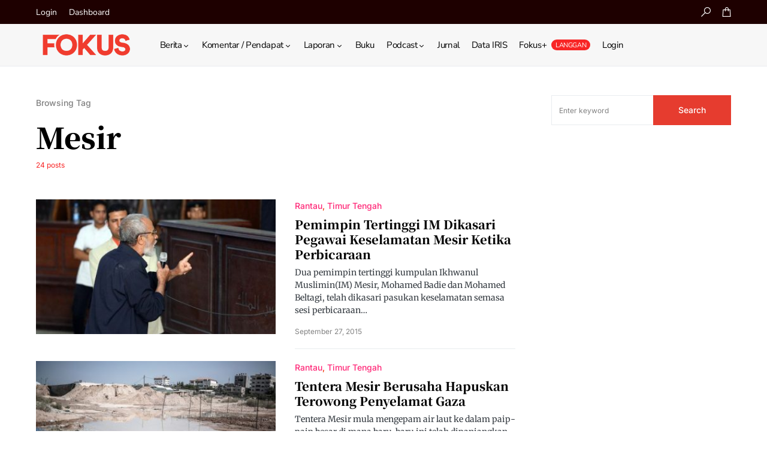

--- FILE ---
content_type: text/html; charset=utf-8
request_url: https://www.google.com/recaptcha/api2/aframe
body_size: 268
content:
<!DOCTYPE HTML><html><head><meta http-equiv="content-type" content="text/html; charset=UTF-8"></head><body><script nonce="HfRqJ94jr1jueX0VdXw2Vg">/** Anti-fraud and anti-abuse applications only. See google.com/recaptcha */ try{var clients={'sodar':'https://pagead2.googlesyndication.com/pagead/sodar?'};window.addEventListener("message",function(a){try{if(a.source===window.parent){var b=JSON.parse(a.data);var c=clients[b['id']];if(c){var d=document.createElement('img');d.src=c+b['params']+'&rc='+(localStorage.getItem("rc::a")?sessionStorage.getItem("rc::b"):"");window.document.body.appendChild(d);sessionStorage.setItem("rc::e",parseInt(sessionStorage.getItem("rc::e")||0)+1);localStorage.setItem("rc::h",'1770053598141');}}}catch(b){}});window.parent.postMessage("_grecaptcha_ready", "*");}catch(b){}</script></body></html>

--- FILE ---
content_type: text/css
request_url: https://fokus.my/wp-content/uploads/elementor/css/post-14585.css?ver=1737392992
body_size: 301
content:
.elementor-14585 .elementor-element.elementor-element-17009a75 > .elementor-container > .elementor-column > .elementor-widget-wrap{align-content:center;align-items:center;}.elementor-14585 .elementor-element.elementor-element-17009a75 > .elementor-container{min-height:399px;}.elementor-14585 .elementor-element.elementor-element-325df667 > .elementor-element-populated{padding:0px 20px 0px 20px;}.elementor-widget-image .widget-image-caption{color:var( --e-global-color-text );font-family:var( --e-global-typography-text-font-family ), Sans-serif;font-weight:var( --e-global-typography-text-font-weight );}.elementor-14585 .elementor-element.elementor-element-32f39502 img{width:39%;}.elementor-14585 .elementor-element.elementor-element-564b6d4c > .elementor-container{max-width:350px;}.elementor-widget-login .elementor-button{background-color:var( --e-global-color-accent );font-family:var( --e-global-typography-accent-font-family ), Sans-serif;font-weight:var( --e-global-typography-accent-font-weight );}.elementor-widget-login .elementor-field-group > a{color:var( --e-global-color-text );}.elementor-widget-login .elementor-field-group > a:hover{color:var( --e-global-color-accent );}.elementor-widget-login .elementor-form-fields-wrapper label{color:var( --e-global-color-text );font-family:var( --e-global-typography-text-font-family ), Sans-serif;font-weight:var( --e-global-typography-text-font-weight );}.elementor-widget-login .elementor-field-group .elementor-field{color:var( --e-global-color-text );}.elementor-widget-login .elementor-field-group .elementor-field, .elementor-widget-login .elementor-field-subgroup label{font-family:var( --e-global-typography-text-font-family ), Sans-serif;font-weight:var( --e-global-typography-text-font-weight );}.elementor-widget-login .elementor-widget-container .elementor-login__logged-in-message{color:var( --e-global-color-text );font-family:var( --e-global-typography-text-font-family ), Sans-serif;font-weight:var( --e-global-typography-text-font-weight );}.elementor-14585 .elementor-element.elementor-element-23064124 .elementor-button{background-color:var( --e-global-color-primary );border-radius:0px 0px 0px 0px;padding:0px 45px 0px 45px;}.elementor-14585 .elementor-element.elementor-element-23064124 .elementor-field-group{margin-bottom:10px;}.elementor-14585 .elementor-element.elementor-element-23064124 .elementor-form-fields-wrapper{margin-bottom:-10px;}.elementor-14585 .elementor-element.elementor-element-23064124 .elementor-field-group .elementor-field{color:#000000;}.elementor-14585 .elementor-element.elementor-element-23064124 .elementor-field-group .elementor-field, .elementor-14585 .elementor-element.elementor-element-23064124 .elementor-field-subgroup label{font-family:"Open Sans", Sans-serif;font-size:15px;font-weight:700;}.elementor-14585 .elementor-element.elementor-element-23064124 .elementor-field-group .elementor-field:not(.elementor-select-wrapper){background-color:#ffffff;border-color:#D2D2D2;border-radius:5px 5px 5px 5px;}.elementor-14585 .elementor-element.elementor-element-23064124 .elementor-field-group .elementor-select-wrapper select{background-color:#ffffff;border-color:#D2D2D2;border-radius:5px 5px 5px 5px;}.elementor-14585 .elementor-element.elementor-element-23064124 .elementor-field-group .elementor-select-wrapper::before{color:#D2D2D2;}.elementor-14585 .elementor-element.elementor-element-23064124 .elementor-widget-container .elementor-login__logged-in-message{font-family:"Open Sans", Sans-serif;font-weight:400;}#elementor-popup-modal-14585 .dialog-widget-content{animation-duration:1s;border-radius:10px 10px 10px 10px;box-shadow:2px 8px 63px -10px rgba(0,0,0,0.2);}#elementor-popup-modal-14585{background-color:#000000B5;justify-content:center;align-items:center;pointer-events:all;}#elementor-popup-modal-14585 .dialog-message{width:486px;height:472px;align-items:center;}#elementor-popup-modal-14585 .dialog-close-button{display:flex;font-size:20px;}@media(max-width:767px){#elementor-popup-modal-14585 .dialog-message{height:347px;}}